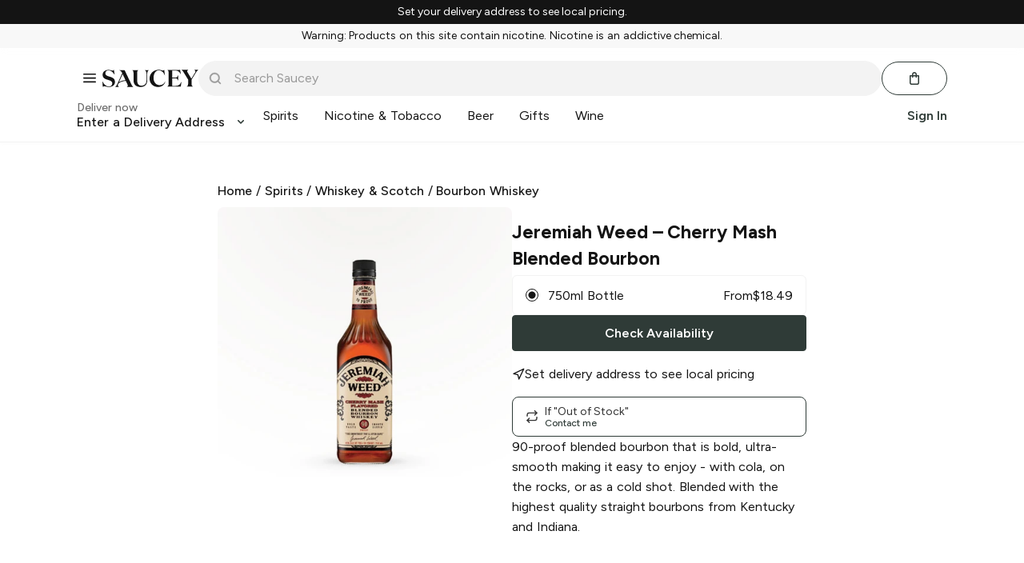

--- FILE ---
content_type: text/javascript; charset=utf-8
request_url: https://app.link/_r?sdk=web2.86.5&branch_key=key_live_icfHx2MTuQRz6knqnYyL6kjevEomXTNh&callback=branch_callback__0
body_size: 71
content:
/**/ typeof branch_callback__0 === 'function' && branch_callback__0("1542153216311467025");